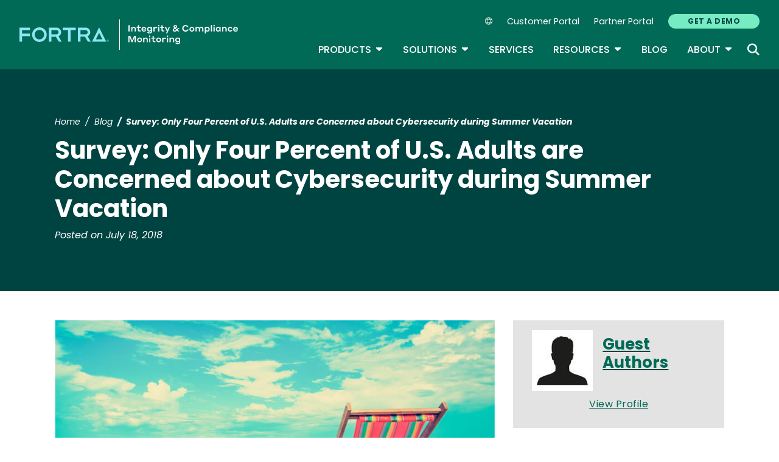

--- FILE ---
content_type: text/plain
request_url: https://c.6sc.co/?m=1
body_size: 2
content:
6suuid=e7263e17d3c832002e827469b8010000267e0a00